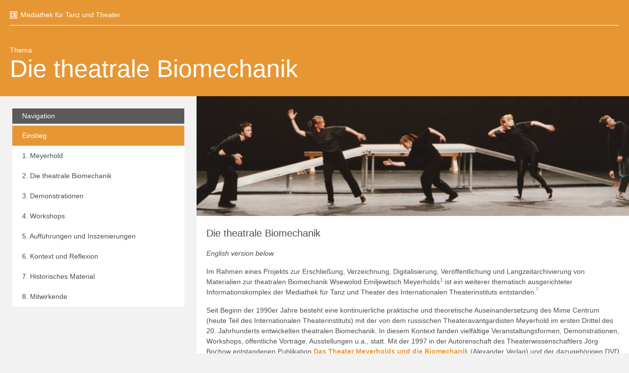

--- FILE ---
content_type: text/html; charset=utf-8
request_url: https://archiv.mimecentrum.de/topics/1?book_page=1&image_page=3&people_page=9&video_page=9
body_size: 22023
content:
<!DOCTYPE html>
<html lang='en'>
<head>
<meta charset='utf-8'>
<meta content='IE=edge' http-equiv='X-UA-Compatible'>
<script type="text/javascript">window.NREUM||(NREUM={});NREUM.info={"beacon":"bam.nr-data.net","errorBeacon":"bam.nr-data.net","licenseKey":"5a0d8c5f2a","applicationID":"26384976","transactionName":"d11WR0sKWV5QQBYSXkRbW0AWFl1dQg==","queueTime":0,"applicationTime":271,"agent":""}</script>
<script type="text/javascript">(window.NREUM||(NREUM={})).init={ajax:{deny_list:["bam.nr-data.net"]},feature_flags:["soft_nav"]};(window.NREUM||(NREUM={})).loader_config={licenseKey:"5a0d8c5f2a",applicationID:"26384976",browserID:"26385014"};;/*! For license information please see nr-loader-rum-1.308.0.min.js.LICENSE.txt */
(()=>{var e,t,r={163:(e,t,r)=>{"use strict";r.d(t,{j:()=>E});var n=r(384),i=r(1741);var a=r(2555);r(860).K7.genericEvents;const s="experimental.resources",o="register",c=e=>{if(!e||"string"!=typeof e)return!1;try{document.createDocumentFragment().querySelector(e)}catch{return!1}return!0};var d=r(2614),u=r(944),l=r(8122);const f="[data-nr-mask]",g=e=>(0,l.a)(e,(()=>{const e={feature_flags:[],experimental:{allow_registered_children:!1,resources:!1},mask_selector:"*",block_selector:"[data-nr-block]",mask_input_options:{color:!1,date:!1,"datetime-local":!1,email:!1,month:!1,number:!1,range:!1,search:!1,tel:!1,text:!1,time:!1,url:!1,week:!1,textarea:!1,select:!1,password:!0}};return{ajax:{deny_list:void 0,block_internal:!0,enabled:!0,autoStart:!0},api:{get allow_registered_children(){return e.feature_flags.includes(o)||e.experimental.allow_registered_children},set allow_registered_children(t){e.experimental.allow_registered_children=t},duplicate_registered_data:!1},browser_consent_mode:{enabled:!1},distributed_tracing:{enabled:void 0,exclude_newrelic_header:void 0,cors_use_newrelic_header:void 0,cors_use_tracecontext_headers:void 0,allowed_origins:void 0},get feature_flags(){return e.feature_flags},set feature_flags(t){e.feature_flags=t},generic_events:{enabled:!0,autoStart:!0},harvest:{interval:30},jserrors:{enabled:!0,autoStart:!0},logging:{enabled:!0,autoStart:!0},metrics:{enabled:!0,autoStart:!0},obfuscate:void 0,page_action:{enabled:!0},page_view_event:{enabled:!0,autoStart:!0},page_view_timing:{enabled:!0,autoStart:!0},performance:{capture_marks:!1,capture_measures:!1,capture_detail:!0,resources:{get enabled(){return e.feature_flags.includes(s)||e.experimental.resources},set enabled(t){e.experimental.resources=t},asset_types:[],first_party_domains:[],ignore_newrelic:!0}},privacy:{cookies_enabled:!0},proxy:{assets:void 0,beacon:void 0},session:{expiresMs:d.wk,inactiveMs:d.BB},session_replay:{autoStart:!0,enabled:!1,preload:!1,sampling_rate:10,error_sampling_rate:100,collect_fonts:!1,inline_images:!1,fix_stylesheets:!0,mask_all_inputs:!0,get mask_text_selector(){return e.mask_selector},set mask_text_selector(t){c(t)?e.mask_selector="".concat(t,",").concat(f):""===t||null===t?e.mask_selector=f:(0,u.R)(5,t)},get block_class(){return"nr-block"},get ignore_class(){return"nr-ignore"},get mask_text_class(){return"nr-mask"},get block_selector(){return e.block_selector},set block_selector(t){c(t)?e.block_selector+=",".concat(t):""!==t&&(0,u.R)(6,t)},get mask_input_options(){return e.mask_input_options},set mask_input_options(t){t&&"object"==typeof t?e.mask_input_options={...t,password:!0}:(0,u.R)(7,t)}},session_trace:{enabled:!0,autoStart:!0},soft_navigations:{enabled:!0,autoStart:!0},spa:{enabled:!0,autoStart:!0},ssl:void 0,user_actions:{enabled:!0,elementAttributes:["id","className","tagName","type"]}}})());var p=r(6154),m=r(9324);let h=0;const v={buildEnv:m.F3,distMethod:m.Xs,version:m.xv,originTime:p.WN},b={consented:!1},y={appMetadata:{},get consented(){return this.session?.state?.consent||b.consented},set consented(e){b.consented=e},customTransaction:void 0,denyList:void 0,disabled:!1,harvester:void 0,isolatedBacklog:!1,isRecording:!1,loaderType:void 0,maxBytes:3e4,obfuscator:void 0,onerror:void 0,ptid:void 0,releaseIds:{},session:void 0,timeKeeper:void 0,registeredEntities:[],jsAttributesMetadata:{bytes:0},get harvestCount(){return++h}},_=e=>{const t=(0,l.a)(e,y),r=Object.keys(v).reduce((e,t)=>(e[t]={value:v[t],writable:!1,configurable:!0,enumerable:!0},e),{});return Object.defineProperties(t,r)};var w=r(5701);const x=e=>{const t=e.startsWith("http");e+="/",r.p=t?e:"https://"+e};var R=r(7836),k=r(3241);const A={accountID:void 0,trustKey:void 0,agentID:void 0,licenseKey:void 0,applicationID:void 0,xpid:void 0},S=e=>(0,l.a)(e,A),T=new Set;function E(e,t={},r,s){let{init:o,info:c,loader_config:d,runtime:u={},exposed:l=!0}=t;if(!c){const e=(0,n.pV)();o=e.init,c=e.info,d=e.loader_config}e.init=g(o||{}),e.loader_config=S(d||{}),c.jsAttributes??={},p.bv&&(c.jsAttributes.isWorker=!0),e.info=(0,a.D)(c);const f=e.init,m=[c.beacon,c.errorBeacon];T.has(e.agentIdentifier)||(f.proxy.assets&&(x(f.proxy.assets),m.push(f.proxy.assets)),f.proxy.beacon&&m.push(f.proxy.beacon),e.beacons=[...m],function(e){const t=(0,n.pV)();Object.getOwnPropertyNames(i.W.prototype).forEach(r=>{const n=i.W.prototype[r];if("function"!=typeof n||"constructor"===n)return;let a=t[r];e[r]&&!1!==e.exposed&&"micro-agent"!==e.runtime?.loaderType&&(t[r]=(...t)=>{const n=e[r](...t);return a?a(...t):n})})}(e),(0,n.US)("activatedFeatures",w.B)),u.denyList=[...f.ajax.deny_list||[],...f.ajax.block_internal?m:[]],u.ptid=e.agentIdentifier,u.loaderType=r,e.runtime=_(u),T.has(e.agentIdentifier)||(e.ee=R.ee.get(e.agentIdentifier),e.exposed=l,(0,k.W)({agentIdentifier:e.agentIdentifier,drained:!!w.B?.[e.agentIdentifier],type:"lifecycle",name:"initialize",feature:void 0,data:e.config})),T.add(e.agentIdentifier)}},384:(e,t,r)=>{"use strict";r.d(t,{NT:()=>s,US:()=>u,Zm:()=>o,bQ:()=>d,dV:()=>c,pV:()=>l});var n=r(6154),i=r(1863),a=r(1910);const s={beacon:"bam.nr-data.net",errorBeacon:"bam.nr-data.net"};function o(){return n.gm.NREUM||(n.gm.NREUM={}),void 0===n.gm.newrelic&&(n.gm.newrelic=n.gm.NREUM),n.gm.NREUM}function c(){let e=o();return e.o||(e.o={ST:n.gm.setTimeout,SI:n.gm.setImmediate||n.gm.setInterval,CT:n.gm.clearTimeout,XHR:n.gm.XMLHttpRequest,REQ:n.gm.Request,EV:n.gm.Event,PR:n.gm.Promise,MO:n.gm.MutationObserver,FETCH:n.gm.fetch,WS:n.gm.WebSocket},(0,a.i)(...Object.values(e.o))),e}function d(e,t){let r=o();r.initializedAgents??={},t.initializedAt={ms:(0,i.t)(),date:new Date},r.initializedAgents[e]=t}function u(e,t){o()[e]=t}function l(){return function(){let e=o();const t=e.info||{};e.info={beacon:s.beacon,errorBeacon:s.errorBeacon,...t}}(),function(){let e=o();const t=e.init||{};e.init={...t}}(),c(),function(){let e=o();const t=e.loader_config||{};e.loader_config={...t}}(),o()}},782:(e,t,r)=>{"use strict";r.d(t,{T:()=>n});const n=r(860).K7.pageViewTiming},860:(e,t,r)=>{"use strict";r.d(t,{$J:()=>u,K7:()=>c,P3:()=>d,XX:()=>i,Yy:()=>o,df:()=>a,qY:()=>n,v4:()=>s});const n="events",i="jserrors",a="browser/blobs",s="rum",o="browser/logs",c={ajax:"ajax",genericEvents:"generic_events",jserrors:i,logging:"logging",metrics:"metrics",pageAction:"page_action",pageViewEvent:"page_view_event",pageViewTiming:"page_view_timing",sessionReplay:"session_replay",sessionTrace:"session_trace",softNav:"soft_navigations",spa:"spa"},d={[c.pageViewEvent]:1,[c.pageViewTiming]:2,[c.metrics]:3,[c.jserrors]:4,[c.spa]:5,[c.ajax]:6,[c.sessionTrace]:7,[c.softNav]:8,[c.sessionReplay]:9,[c.logging]:10,[c.genericEvents]:11},u={[c.pageViewEvent]:s,[c.pageViewTiming]:n,[c.ajax]:n,[c.spa]:n,[c.softNav]:n,[c.metrics]:i,[c.jserrors]:i,[c.sessionTrace]:a,[c.sessionReplay]:a,[c.logging]:o,[c.genericEvents]:"ins"}},944:(e,t,r)=>{"use strict";r.d(t,{R:()=>i});var n=r(3241);function i(e,t){"function"==typeof console.debug&&(console.debug("New Relic Warning: https://github.com/newrelic/newrelic-browser-agent/blob/main/docs/warning-codes.md#".concat(e),t),(0,n.W)({agentIdentifier:null,drained:null,type:"data",name:"warn",feature:"warn",data:{code:e,secondary:t}}))}},1687:(e,t,r)=>{"use strict";r.d(t,{Ak:()=>d,Ze:()=>f,x3:()=>u});var n=r(3241),i=r(7836),a=r(3606),s=r(860),o=r(2646);const c={};function d(e,t){const r={staged:!1,priority:s.P3[t]||0};l(e),c[e].get(t)||c[e].set(t,r)}function u(e,t){e&&c[e]&&(c[e].get(t)&&c[e].delete(t),p(e,t,!1),c[e].size&&g(e))}function l(e){if(!e)throw new Error("agentIdentifier required");c[e]||(c[e]=new Map)}function f(e="",t="feature",r=!1){if(l(e),!e||!c[e].get(t)||r)return p(e,t);c[e].get(t).staged=!0,g(e)}function g(e){const t=Array.from(c[e]);t.every(([e,t])=>t.staged)&&(t.sort((e,t)=>e[1].priority-t[1].priority),t.forEach(([t])=>{c[e].delete(t),p(e,t)}))}function p(e,t,r=!0){const s=e?i.ee.get(e):i.ee,c=a.i.handlers;if(!s.aborted&&s.backlog&&c){if((0,n.W)({agentIdentifier:e,type:"lifecycle",name:"drain",feature:t}),r){const e=s.backlog[t],r=c[t];if(r){for(let t=0;e&&t<e.length;++t)m(e[t],r);Object.entries(r).forEach(([e,t])=>{Object.values(t||{}).forEach(t=>{t[0]?.on&&t[0]?.context()instanceof o.y&&t[0].on(e,t[1])})})}}s.isolatedBacklog||delete c[t],s.backlog[t]=null,s.emit("drain-"+t,[])}}function m(e,t){var r=e[1];Object.values(t[r]||{}).forEach(t=>{var r=e[0];if(t[0]===r){var n=t[1],i=e[3],a=e[2];n.apply(i,a)}})}},1738:(e,t,r)=>{"use strict";r.d(t,{U:()=>g,Y:()=>f});var n=r(3241),i=r(9908),a=r(1863),s=r(944),o=r(5701),c=r(3969),d=r(8362),u=r(860),l=r(4261);function f(e,t,r,a){const f=a||r;!f||f[e]&&f[e]!==d.d.prototype[e]||(f[e]=function(){(0,i.p)(c.xV,["API/"+e+"/called"],void 0,u.K7.metrics,r.ee),(0,n.W)({agentIdentifier:r.agentIdentifier,drained:!!o.B?.[r.agentIdentifier],type:"data",name:"api",feature:l.Pl+e,data:{}});try{return t.apply(this,arguments)}catch(e){(0,s.R)(23,e)}})}function g(e,t,r,n,s){const o=e.info;null===r?delete o.jsAttributes[t]:o.jsAttributes[t]=r,(s||null===r)&&(0,i.p)(l.Pl+n,[(0,a.t)(),t,r],void 0,"session",e.ee)}},1741:(e,t,r)=>{"use strict";r.d(t,{W:()=>a});var n=r(944),i=r(4261);class a{#e(e,...t){if(this[e]!==a.prototype[e])return this[e](...t);(0,n.R)(35,e)}addPageAction(e,t){return this.#e(i.hG,e,t)}register(e){return this.#e(i.eY,e)}recordCustomEvent(e,t){return this.#e(i.fF,e,t)}setPageViewName(e,t){return this.#e(i.Fw,e,t)}setCustomAttribute(e,t,r){return this.#e(i.cD,e,t,r)}noticeError(e,t){return this.#e(i.o5,e,t)}setUserId(e,t=!1){return this.#e(i.Dl,e,t)}setApplicationVersion(e){return this.#e(i.nb,e)}setErrorHandler(e){return this.#e(i.bt,e)}addRelease(e,t){return this.#e(i.k6,e,t)}log(e,t){return this.#e(i.$9,e,t)}start(){return this.#e(i.d3)}finished(e){return this.#e(i.BL,e)}recordReplay(){return this.#e(i.CH)}pauseReplay(){return this.#e(i.Tb)}addToTrace(e){return this.#e(i.U2,e)}setCurrentRouteName(e){return this.#e(i.PA,e)}interaction(e){return this.#e(i.dT,e)}wrapLogger(e,t,r){return this.#e(i.Wb,e,t,r)}measure(e,t){return this.#e(i.V1,e,t)}consent(e){return this.#e(i.Pv,e)}}},1863:(e,t,r)=>{"use strict";function n(){return Math.floor(performance.now())}r.d(t,{t:()=>n})},1910:(e,t,r)=>{"use strict";r.d(t,{i:()=>a});var n=r(944);const i=new Map;function a(...e){return e.every(e=>{if(i.has(e))return i.get(e);const t="function"==typeof e?e.toString():"",r=t.includes("[native code]"),a=t.includes("nrWrapper");return r||a||(0,n.R)(64,e?.name||t),i.set(e,r),r})}},2555:(e,t,r)=>{"use strict";r.d(t,{D:()=>o,f:()=>s});var n=r(384),i=r(8122);const a={beacon:n.NT.beacon,errorBeacon:n.NT.errorBeacon,licenseKey:void 0,applicationID:void 0,sa:void 0,queueTime:void 0,applicationTime:void 0,ttGuid:void 0,user:void 0,account:void 0,product:void 0,extra:void 0,jsAttributes:{},userAttributes:void 0,atts:void 0,transactionName:void 0,tNamePlain:void 0};function s(e){try{return!!e.licenseKey&&!!e.errorBeacon&&!!e.applicationID}catch(e){return!1}}const o=e=>(0,i.a)(e,a)},2614:(e,t,r)=>{"use strict";r.d(t,{BB:()=>s,H3:()=>n,g:()=>d,iL:()=>c,tS:()=>o,uh:()=>i,wk:()=>a});const n="NRBA",i="SESSION",a=144e5,s=18e5,o={STARTED:"session-started",PAUSE:"session-pause",RESET:"session-reset",RESUME:"session-resume",UPDATE:"session-update"},c={SAME_TAB:"same-tab",CROSS_TAB:"cross-tab"},d={OFF:0,FULL:1,ERROR:2}},2646:(e,t,r)=>{"use strict";r.d(t,{y:()=>n});class n{constructor(e){this.contextId=e}}},2843:(e,t,r)=>{"use strict";r.d(t,{G:()=>a,u:()=>i});var n=r(3878);function i(e,t=!1,r,i){(0,n.DD)("visibilitychange",function(){if(t)return void("hidden"===document.visibilityState&&e());e(document.visibilityState)},r,i)}function a(e,t,r){(0,n.sp)("pagehide",e,t,r)}},3241:(e,t,r)=>{"use strict";r.d(t,{W:()=>a});var n=r(6154);const i="newrelic";function a(e={}){try{n.gm.dispatchEvent(new CustomEvent(i,{detail:e}))}catch(e){}}},3606:(e,t,r)=>{"use strict";r.d(t,{i:()=>a});var n=r(9908);a.on=s;var i=a.handlers={};function a(e,t,r,a){s(a||n.d,i,e,t,r)}function s(e,t,r,i,a){a||(a="feature"),e||(e=n.d);var s=t[a]=t[a]||{};(s[r]=s[r]||[]).push([e,i])}},3878:(e,t,r)=>{"use strict";function n(e,t){return{capture:e,passive:!1,signal:t}}function i(e,t,r=!1,i){window.addEventListener(e,t,n(r,i))}function a(e,t,r=!1,i){document.addEventListener(e,t,n(r,i))}r.d(t,{DD:()=>a,jT:()=>n,sp:()=>i})},3969:(e,t,r)=>{"use strict";r.d(t,{TZ:()=>n,XG:()=>o,rs:()=>i,xV:()=>s,z_:()=>a});const n=r(860).K7.metrics,i="sm",a="cm",s="storeSupportabilityMetrics",o="storeEventMetrics"},4234:(e,t,r)=>{"use strict";r.d(t,{W:()=>a});var n=r(7836),i=r(1687);class a{constructor(e,t){this.agentIdentifier=e,this.ee=n.ee.get(e),this.featureName=t,this.blocked=!1}deregisterDrain(){(0,i.x3)(this.agentIdentifier,this.featureName)}}},4261:(e,t,r)=>{"use strict";r.d(t,{$9:()=>d,BL:()=>o,CH:()=>g,Dl:()=>_,Fw:()=>y,PA:()=>h,Pl:()=>n,Pv:()=>k,Tb:()=>l,U2:()=>a,V1:()=>R,Wb:()=>x,bt:()=>b,cD:()=>v,d3:()=>w,dT:()=>c,eY:()=>p,fF:()=>f,hG:()=>i,k6:()=>s,nb:()=>m,o5:()=>u});const n="api-",i="addPageAction",a="addToTrace",s="addRelease",o="finished",c="interaction",d="log",u="noticeError",l="pauseReplay",f="recordCustomEvent",g="recordReplay",p="register",m="setApplicationVersion",h="setCurrentRouteName",v="setCustomAttribute",b="setErrorHandler",y="setPageViewName",_="setUserId",w="start",x="wrapLogger",R="measure",k="consent"},5289:(e,t,r)=>{"use strict";r.d(t,{GG:()=>s,Qr:()=>c,sB:()=>o});var n=r(3878),i=r(6389);function a(){return"undefined"==typeof document||"complete"===document.readyState}function s(e,t){if(a())return e();const r=(0,i.J)(e),s=setInterval(()=>{a()&&(clearInterval(s),r())},500);(0,n.sp)("load",r,t)}function o(e){if(a())return e();(0,n.DD)("DOMContentLoaded",e)}function c(e){if(a())return e();(0,n.sp)("popstate",e)}},5607:(e,t,r)=>{"use strict";r.d(t,{W:()=>n});const n=(0,r(9566).bz)()},5701:(e,t,r)=>{"use strict";r.d(t,{B:()=>a,t:()=>s});var n=r(3241);const i=new Set,a={};function s(e,t){const r=t.agentIdentifier;a[r]??={},e&&"object"==typeof e&&(i.has(r)||(t.ee.emit("rumresp",[e]),a[r]=e,i.add(r),(0,n.W)({agentIdentifier:r,loaded:!0,drained:!0,type:"lifecycle",name:"load",feature:void 0,data:e})))}},6154:(e,t,r)=>{"use strict";r.d(t,{OF:()=>c,RI:()=>i,WN:()=>u,bv:()=>a,eN:()=>l,gm:()=>s,mw:()=>o,sb:()=>d});var n=r(1863);const i="undefined"!=typeof window&&!!window.document,a="undefined"!=typeof WorkerGlobalScope&&("undefined"!=typeof self&&self instanceof WorkerGlobalScope&&self.navigator instanceof WorkerNavigator||"undefined"!=typeof globalThis&&globalThis instanceof WorkerGlobalScope&&globalThis.navigator instanceof WorkerNavigator),s=i?window:"undefined"!=typeof WorkerGlobalScope&&("undefined"!=typeof self&&self instanceof WorkerGlobalScope&&self||"undefined"!=typeof globalThis&&globalThis instanceof WorkerGlobalScope&&globalThis),o=Boolean("hidden"===s?.document?.visibilityState),c=/iPad|iPhone|iPod/.test(s.navigator?.userAgent),d=c&&"undefined"==typeof SharedWorker,u=((()=>{const e=s.navigator?.userAgent?.match(/Firefox[/\s](\d+\.\d+)/);Array.isArray(e)&&e.length>=2&&e[1]})(),Date.now()-(0,n.t)()),l=()=>"undefined"!=typeof PerformanceNavigationTiming&&s?.performance?.getEntriesByType("navigation")?.[0]?.responseStart},6389:(e,t,r)=>{"use strict";function n(e,t=500,r={}){const n=r?.leading||!1;let i;return(...r)=>{n&&void 0===i&&(e.apply(this,r),i=setTimeout(()=>{i=clearTimeout(i)},t)),n||(clearTimeout(i),i=setTimeout(()=>{e.apply(this,r)},t))}}function i(e){let t=!1;return(...r)=>{t||(t=!0,e.apply(this,r))}}r.d(t,{J:()=>i,s:()=>n})},6630:(e,t,r)=>{"use strict";r.d(t,{T:()=>n});const n=r(860).K7.pageViewEvent},7699:(e,t,r)=>{"use strict";r.d(t,{It:()=>a,KC:()=>o,No:()=>i,qh:()=>s});var n=r(860);const i=16e3,a=1e6,s="SESSION_ERROR",o={[n.K7.logging]:!0,[n.K7.genericEvents]:!1,[n.K7.jserrors]:!1,[n.K7.ajax]:!1}},7836:(e,t,r)=>{"use strict";r.d(t,{P:()=>o,ee:()=>c});var n=r(384),i=r(8990),a=r(2646),s=r(5607);const o="nr@context:".concat(s.W),c=function e(t,r){var n={},s={},u={},l=!1;try{l=16===r.length&&d.initializedAgents?.[r]?.runtime.isolatedBacklog}catch(e){}var f={on:p,addEventListener:p,removeEventListener:function(e,t){var r=n[e];if(!r)return;for(var i=0;i<r.length;i++)r[i]===t&&r.splice(i,1)},emit:function(e,r,n,i,a){!1!==a&&(a=!0);if(c.aborted&&!i)return;t&&a&&t.emit(e,r,n);var o=g(n);m(e).forEach(e=>{e.apply(o,r)});var d=v()[s[e]];d&&d.push([f,e,r,o]);return o},get:h,listeners:m,context:g,buffer:function(e,t){const r=v();if(t=t||"feature",f.aborted)return;Object.entries(e||{}).forEach(([e,n])=>{s[n]=t,t in r||(r[t]=[])})},abort:function(){f._aborted=!0,Object.keys(f.backlog).forEach(e=>{delete f.backlog[e]})},isBuffering:function(e){return!!v()[s[e]]},debugId:r,backlog:l?{}:t&&"object"==typeof t.backlog?t.backlog:{},isolatedBacklog:l};return Object.defineProperty(f,"aborted",{get:()=>{let e=f._aborted||!1;return e||(t&&(e=t.aborted),e)}}),f;function g(e){return e&&e instanceof a.y?e:e?(0,i.I)(e,o,()=>new a.y(o)):new a.y(o)}function p(e,t){n[e]=m(e).concat(t)}function m(e){return n[e]||[]}function h(t){return u[t]=u[t]||e(f,t)}function v(){return f.backlog}}(void 0,"globalEE"),d=(0,n.Zm)();d.ee||(d.ee=c)},8122:(e,t,r)=>{"use strict";r.d(t,{a:()=>i});var n=r(944);function i(e,t){try{if(!e||"object"!=typeof e)return(0,n.R)(3);if(!t||"object"!=typeof t)return(0,n.R)(4);const r=Object.create(Object.getPrototypeOf(t),Object.getOwnPropertyDescriptors(t)),a=0===Object.keys(r).length?e:r;for(let s in a)if(void 0!==e[s])try{if(null===e[s]){r[s]=null;continue}Array.isArray(e[s])&&Array.isArray(t[s])?r[s]=Array.from(new Set([...e[s],...t[s]])):"object"==typeof e[s]&&"object"==typeof t[s]?r[s]=i(e[s],t[s]):r[s]=e[s]}catch(e){r[s]||(0,n.R)(1,e)}return r}catch(e){(0,n.R)(2,e)}}},8362:(e,t,r)=>{"use strict";r.d(t,{d:()=>a});var n=r(9566),i=r(1741);class a extends i.W{agentIdentifier=(0,n.LA)(16)}},8374:(e,t,r)=>{r.nc=(()=>{try{return document?.currentScript?.nonce}catch(e){}return""})()},8990:(e,t,r)=>{"use strict";r.d(t,{I:()=>i});var n=Object.prototype.hasOwnProperty;function i(e,t,r){if(n.call(e,t))return e[t];var i=r();if(Object.defineProperty&&Object.keys)try{return Object.defineProperty(e,t,{value:i,writable:!0,enumerable:!1}),i}catch(e){}return e[t]=i,i}},9324:(e,t,r)=>{"use strict";r.d(t,{F3:()=>i,Xs:()=>a,xv:()=>n});const n="1.308.0",i="PROD",a="CDN"},9566:(e,t,r)=>{"use strict";r.d(t,{LA:()=>o,bz:()=>s});var n=r(6154);const i="xxxxxxxx-xxxx-4xxx-yxxx-xxxxxxxxxxxx";function a(e,t){return e?15&e[t]:16*Math.random()|0}function s(){const e=n.gm?.crypto||n.gm?.msCrypto;let t,r=0;return e&&e.getRandomValues&&(t=e.getRandomValues(new Uint8Array(30))),i.split("").map(e=>"x"===e?a(t,r++).toString(16):"y"===e?(3&a()|8).toString(16):e).join("")}function o(e){const t=n.gm?.crypto||n.gm?.msCrypto;let r,i=0;t&&t.getRandomValues&&(r=t.getRandomValues(new Uint8Array(e)));const s=[];for(var o=0;o<e;o++)s.push(a(r,i++).toString(16));return s.join("")}},9908:(e,t,r)=>{"use strict";r.d(t,{d:()=>n,p:()=>i});var n=r(7836).ee.get("handle");function i(e,t,r,i,a){a?(a.buffer([e],i),a.emit(e,t,r)):(n.buffer([e],i),n.emit(e,t,r))}}},n={};function i(e){var t=n[e];if(void 0!==t)return t.exports;var a=n[e]={exports:{}};return r[e](a,a.exports,i),a.exports}i.m=r,i.d=(e,t)=>{for(var r in t)i.o(t,r)&&!i.o(e,r)&&Object.defineProperty(e,r,{enumerable:!0,get:t[r]})},i.f={},i.e=e=>Promise.all(Object.keys(i.f).reduce((t,r)=>(i.f[r](e,t),t),[])),i.u=e=>"nr-rum-1.308.0.min.js",i.o=(e,t)=>Object.prototype.hasOwnProperty.call(e,t),e={},t="NRBA-1.308.0.PROD:",i.l=(r,n,a,s)=>{if(e[r])e[r].push(n);else{var o,c;if(void 0!==a)for(var d=document.getElementsByTagName("script"),u=0;u<d.length;u++){var l=d[u];if(l.getAttribute("src")==r||l.getAttribute("data-webpack")==t+a){o=l;break}}if(!o){c=!0;var f={296:"sha512-+MIMDsOcckGXa1EdWHqFNv7P+JUkd5kQwCBr3KE6uCvnsBNUrdSt4a/3/L4j4TxtnaMNjHpza2/erNQbpacJQA=="};(o=document.createElement("script")).charset="utf-8",i.nc&&o.setAttribute("nonce",i.nc),o.setAttribute("data-webpack",t+a),o.src=r,0!==o.src.indexOf(window.location.origin+"/")&&(o.crossOrigin="anonymous"),f[s]&&(o.integrity=f[s])}e[r]=[n];var g=(t,n)=>{o.onerror=o.onload=null,clearTimeout(p);var i=e[r];if(delete e[r],o.parentNode&&o.parentNode.removeChild(o),i&&i.forEach(e=>e(n)),t)return t(n)},p=setTimeout(g.bind(null,void 0,{type:"timeout",target:o}),12e4);o.onerror=g.bind(null,o.onerror),o.onload=g.bind(null,o.onload),c&&document.head.appendChild(o)}},i.r=e=>{"undefined"!=typeof Symbol&&Symbol.toStringTag&&Object.defineProperty(e,Symbol.toStringTag,{value:"Module"}),Object.defineProperty(e,"__esModule",{value:!0})},i.p="https://js-agent.newrelic.com/",(()=>{var e={374:0,840:0};i.f.j=(t,r)=>{var n=i.o(e,t)?e[t]:void 0;if(0!==n)if(n)r.push(n[2]);else{var a=new Promise((r,i)=>n=e[t]=[r,i]);r.push(n[2]=a);var s=i.p+i.u(t),o=new Error;i.l(s,r=>{if(i.o(e,t)&&(0!==(n=e[t])&&(e[t]=void 0),n)){var a=r&&("load"===r.type?"missing":r.type),s=r&&r.target&&r.target.src;o.message="Loading chunk "+t+" failed: ("+a+": "+s+")",o.name="ChunkLoadError",o.type=a,o.request=s,n[1](o)}},"chunk-"+t,t)}};var t=(t,r)=>{var n,a,[s,o,c]=r,d=0;if(s.some(t=>0!==e[t])){for(n in o)i.o(o,n)&&(i.m[n]=o[n]);if(c)c(i)}for(t&&t(r);d<s.length;d++)a=s[d],i.o(e,a)&&e[a]&&e[a][0](),e[a]=0},r=self["webpackChunk:NRBA-1.308.0.PROD"]=self["webpackChunk:NRBA-1.308.0.PROD"]||[];r.forEach(t.bind(null,0)),r.push=t.bind(null,r.push.bind(r))})(),(()=>{"use strict";i(8374);var e=i(8362),t=i(860);const r=Object.values(t.K7);var n=i(163);var a=i(9908),s=i(1863),o=i(4261),c=i(1738);var d=i(1687),u=i(4234),l=i(5289),f=i(6154),g=i(944),p=i(384);const m=e=>f.RI&&!0===e?.privacy.cookies_enabled;function h(e){return!!(0,p.dV)().o.MO&&m(e)&&!0===e?.session_trace.enabled}var v=i(6389),b=i(7699);class y extends u.W{constructor(e,t){super(e.agentIdentifier,t),this.agentRef=e,this.abortHandler=void 0,this.featAggregate=void 0,this.loadedSuccessfully=void 0,this.onAggregateImported=new Promise(e=>{this.loadedSuccessfully=e}),this.deferred=Promise.resolve(),!1===e.init[this.featureName].autoStart?this.deferred=new Promise((t,r)=>{this.ee.on("manual-start-all",(0,v.J)(()=>{(0,d.Ak)(e.agentIdentifier,this.featureName),t()}))}):(0,d.Ak)(e.agentIdentifier,t)}importAggregator(e,t,r={}){if(this.featAggregate)return;const n=async()=>{let n;await this.deferred;try{if(m(e.init)){const{setupAgentSession:t}=await i.e(296).then(i.bind(i,3305));n=t(e)}}catch(e){(0,g.R)(20,e),this.ee.emit("internal-error",[e]),(0,a.p)(b.qh,[e],void 0,this.featureName,this.ee)}try{if(!this.#t(this.featureName,n,e.init))return(0,d.Ze)(this.agentIdentifier,this.featureName),void this.loadedSuccessfully(!1);const{Aggregate:i}=await t();this.featAggregate=new i(e,r),e.runtime.harvester.initializedAggregates.push(this.featAggregate),this.loadedSuccessfully(!0)}catch(e){(0,g.R)(34,e),this.abortHandler?.(),(0,d.Ze)(this.agentIdentifier,this.featureName,!0),this.loadedSuccessfully(!1),this.ee&&this.ee.abort()}};f.RI?(0,l.GG)(()=>n(),!0):n()}#t(e,r,n){if(this.blocked)return!1;switch(e){case t.K7.sessionReplay:return h(n)&&!!r;case t.K7.sessionTrace:return!!r;default:return!0}}}var _=i(6630),w=i(2614),x=i(3241);class R extends y{static featureName=_.T;constructor(e){var t;super(e,_.T),this.setupInspectionEvents(e.agentIdentifier),t=e,(0,c.Y)(o.Fw,function(e,r){"string"==typeof e&&("/"!==e.charAt(0)&&(e="/"+e),t.runtime.customTransaction=(r||"http://custom.transaction")+e,(0,a.p)(o.Pl+o.Fw,[(0,s.t)()],void 0,void 0,t.ee))},t),this.importAggregator(e,()=>i.e(296).then(i.bind(i,3943)))}setupInspectionEvents(e){const t=(t,r)=>{t&&(0,x.W)({agentIdentifier:e,timeStamp:t.timeStamp,loaded:"complete"===t.target.readyState,type:"window",name:r,data:t.target.location+""})};(0,l.sB)(e=>{t(e,"DOMContentLoaded")}),(0,l.GG)(e=>{t(e,"load")}),(0,l.Qr)(e=>{t(e,"navigate")}),this.ee.on(w.tS.UPDATE,(t,r)=>{(0,x.W)({agentIdentifier:e,type:"lifecycle",name:"session",data:r})})}}class k extends e.d{constructor(e){var t;(super(),f.gm)?(this.features={},(0,p.bQ)(this.agentIdentifier,this),this.desiredFeatures=new Set(e.features||[]),this.desiredFeatures.add(R),(0,n.j)(this,e,e.loaderType||"agent"),t=this,(0,c.Y)(o.cD,function(e,r,n=!1){if("string"==typeof e){if(["string","number","boolean"].includes(typeof r)||null===r)return(0,c.U)(t,e,r,o.cD,n);(0,g.R)(40,typeof r)}else(0,g.R)(39,typeof e)},t),function(e){(0,c.Y)(o.Dl,function(t,r=!1){if("string"!=typeof t&&null!==t)return void(0,g.R)(41,typeof t);const n=e.info.jsAttributes["enduser.id"];r&&null!=n&&n!==t?(0,a.p)(o.Pl+"setUserIdAndResetSession",[t],void 0,"session",e.ee):(0,c.U)(e,"enduser.id",t,o.Dl,!0)},e)}(this),function(e){(0,c.Y)(o.nb,function(t){if("string"==typeof t||null===t)return(0,c.U)(e,"application.version",t,o.nb,!1);(0,g.R)(42,typeof t)},e)}(this),function(e){(0,c.Y)(o.d3,function(){e.ee.emit("manual-start-all")},e)}(this),function(e){(0,c.Y)(o.Pv,function(t=!0){if("boolean"==typeof t){if((0,a.p)(o.Pl+o.Pv,[t],void 0,"session",e.ee),e.runtime.consented=t,t){const t=e.features.page_view_event;t.onAggregateImported.then(e=>{const r=t.featAggregate;e&&!r.sentRum&&r.sendRum()})}}else(0,g.R)(65,typeof t)},e)}(this),this.run()):(0,g.R)(21)}get config(){return{info:this.info,init:this.init,loader_config:this.loader_config,runtime:this.runtime}}get api(){return this}run(){try{const e=function(e){const t={};return r.forEach(r=>{t[r]=!!e[r]?.enabled}),t}(this.init),n=[...this.desiredFeatures];n.sort((e,r)=>t.P3[e.featureName]-t.P3[r.featureName]),n.forEach(r=>{if(!e[r.featureName]&&r.featureName!==t.K7.pageViewEvent)return;if(r.featureName===t.K7.spa)return void(0,g.R)(67);const n=function(e){switch(e){case t.K7.ajax:return[t.K7.jserrors];case t.K7.sessionTrace:return[t.K7.ajax,t.K7.pageViewEvent];case t.K7.sessionReplay:return[t.K7.sessionTrace];case t.K7.pageViewTiming:return[t.K7.pageViewEvent];default:return[]}}(r.featureName).filter(e=>!(e in this.features));n.length>0&&(0,g.R)(36,{targetFeature:r.featureName,missingDependencies:n}),this.features[r.featureName]=new r(this)})}catch(e){(0,g.R)(22,e);for(const e in this.features)this.features[e].abortHandler?.();const t=(0,p.Zm)();delete t.initializedAgents[this.agentIdentifier]?.features,delete this.sharedAggregator;return t.ee.get(this.agentIdentifier).abort(),!1}}}var A=i(2843),S=i(782);class T extends y{static featureName=S.T;constructor(e){super(e,S.T),f.RI&&((0,A.u)(()=>(0,a.p)("docHidden",[(0,s.t)()],void 0,S.T,this.ee),!0),(0,A.G)(()=>(0,a.p)("winPagehide",[(0,s.t)()],void 0,S.T,this.ee)),this.importAggregator(e,()=>i.e(296).then(i.bind(i,2117))))}}var E=i(3969);class I extends y{static featureName=E.TZ;constructor(e){super(e,E.TZ),f.RI&&document.addEventListener("securitypolicyviolation",e=>{(0,a.p)(E.xV,["Generic/CSPViolation/Detected"],void 0,this.featureName,this.ee)}),this.importAggregator(e,()=>i.e(296).then(i.bind(i,9623)))}}new k({features:[R,T,I],loaderType:"lite"})})()})();</script>
<meta content='width=device-width, initial-scale=1 shrink-to-fit=no' name='viewport'>
<!-- The above 3 meta tags *must* come first in the head; any other head content must come *after* these tags -->
<title>MIME</title>
<link rel="stylesheet" media="all" href="/assets/frontend/frontend-9438c5de74105c97566a5289d9ca037800dc86f8dbb56486a2ef7408c40c91bf.css" data-turbolinks-track="true" />
<link rel="stylesheet" media="all" href="https://use.fontawesome.com/releases/v5.5.0/css/all.css" data-turbolinks-track="true" />
<!-- /= stylesheet_link_tag 'https://fonts.googleapis.com/css?family=Open+Sans' -->
<script src="/assets/application-a9a9b4e94363f06eec98c683fbb24f3f24413446dcfb8e278aca06312ae329d3.js" data-turbolinks-track="true"></script>
<script src="https://cdnjs.cloudflare.com/ajax/libs/openseadragon/2.4.0/openseadragon.min.js"></script>
<meta name="csrf-param" content="authenticity_token" />
<meta name="csrf-token" content="XATRM1+tDVuZdIz6XXzPbMBpXE437oAvNOlhBuL3mYwMqAmhiAyR4xM0pLtQksU52uf7xY7J9tnCYjIV5UBCQA==" />
</meta>
</meta>
</meta>
</head>
<body class='frontend'>
<div id='wrapper'>
<div class='topics show'>
<div class='container-fluid'>

<div class='topic-header'>
<div class='logo-wrapper'>
<a href="/"><img src="/assets/logo-b36d43f84d9b7c30a0d940d8bbecbf3a50af8cff95860fe727c4a3f7dce17fb0.png" /></a>
<div class='title'><a href="/">Mediathek für Tanz und Theater</a></div>
</div>
<div class='subject'>Thema</div>
<h1 class='topic-title large'><a href="/topics/1">Die theatrale Biomechanik </a></h1>
</div>
<div class='topic-content-wrapper'>
<div class='topic-sidebar'>
<div class='title'>Navigation</div>
<ul>
<li class='start active'>
<a href="/topics/1">Einstieg</a>
</li>
<li class='topic-page'>
<a href="/topics/1/topic_pages/1">1. Meyerhold</a>
</li>
<li class='topic-page'>
<a href="/topics/1/topic_pages/2">2. Die theatrale Biomechanik</a>
</li>
<li class='topic-page'>
<a href="/topics/1/topic_pages/3">3. Demonstrationen</a>
</li>
<li class='topic-page'>
<a href="/topics/1/topic_pages/4">4. Workshops</a>
</li>
<li class='topic-page'>
<a href="/topics/1/topic_pages/5">5. Aufführungen und Inszenierungen</a>
</li>
<li class='topic-page'>
<a href="/topics/1/topic_pages/6">6. Kontext und Reflexion</a>
</li>
<li class='topic-page'>
<a href="/topics/1/topic_pages/7">7. Historisches Material</a>
</li>
<li class='topic-page'>
<a href="/topics/1/topic_pages/8">8. Mitwirkende</a>
</li>
</ul>
</div>
<div class='topic-content'>
<div class='cover'><img src="/uploads/topic/cover_image/1/topic_cover_BM-IMG-48_001_front_klein3.jpg" width="817" height="160" /></div>
<div class='topic-text'>
<div class='topic-title'>
Die theatrale Biomechanik 
</div>
<p class='topic-description'>
<p><p><em>English version below</em></p><p>Im Rahmen eines Projekts zur Erschließung, Verzeichnung, Digitalisierung, Veröffentlichung und Langzeitarchivierung von Materialien zur theatralen Biomechanik Wsewolod Emiljewitsch Meyerholds<a href="https://mime-staging.codetastic.io/backend/topics/2/edit#sdfootnote1sym" name="sdfootnote1anc"><sup>1</sup></a> ist ein weiterer thematisch ausgerichteter Informationskomplex der Mediathek für Tanz und Theater des Internationalen Theaterinstituts entstanden.<sup><a href="https://mime-staging.codetastic.io/backend/topics/2/edit#sdfootnote2sym" name="sdfootnote2anc"><sup>2</sup></a></sup></p><p>Seit Beginn der 1990er Jahre besteht eine kontinuierliche praktische und theoretische Auseinandersetzung des Mime Centrum (heute Teil des Internationalen Theaterinstituts) mit der von dem russischen Theateravantgardisten Meyerhold im ersten Drittel des 20. Jahrhunderts entwickelten theatralen Biomechanik. In diesem Kontext fanden vielfältige Veranstaltungsformen, Demonstrationen, Workshops, öffentliche Vorträge, Ausstellungen u.a., statt. Mit d<span>er 1997 in der Autorenschaft des Theaterwissenschaftlers Jörg Bochow entstandenen Publikation <a href="https://www.alexander-verlag.com/programm/titel/182-das-theater-meyerholds-und-die-biomechanik-2.html">Das Theater Meyerholds und die Biomechanik</a> (Alexander Verlag) und der dazugehörigen DVD veröffentlichte das Mime Centrum das bis dahin umfangreichste, systematisch orientierte Wissens- und Erfahrungskonvolut zur theatralen Biomechanik Meyerholds.</span></p><p><span>Die mittlerweile mehr als 25-jährige kontinuierliche Zusammenarb</span>eit des Mime Centrum/Internationalen Theaterinstituts und des Moskauer Schauspielers, Regisseurs und Biomechanik-Dozenten Gennadij Nikolajewitsch Bogdanow sowie dessen Wirken in internationalen Kontexten generierte einen umfangreichen Fundus an Materialien.</p><p>Durch das für ein Jahr vom Forschungs- und Kompetenzzentrum Digitalisierung Berlin geförderte Projekt konnte nunmehr im Zuge der Digitalisierung und Langzeitarchivierung die Fülle dieses Materials systematisch erfasst und gesichert werden. Erstmals wird damit eine kontextualisierende Übersicht über die vielfältigen und in ihrer Gesamtheit in der Mediathek des Internationalen Theaterinstituts vorhandenen Bestände geschaffen. Eines der vorrangigen Ziele des Projekts besteht darin, über die Klärung von Urheberrechten und die Einwilligung der zahlreichen Beteiligten einen möglichst großen Teil dieser Materialien online zugänglich zu machen.</p><p>Im Kern der hier angesprochenen Materialsammlung steht eine Reihe audiovisueller Aufnahmen, die aus der Zusammenarbeit des Mime Centrum mit dem Schauspieler, Regisseur und Dozenten Gennadij Bogdanow hervorgegangen ist. Die Aufnahmen bieten einen bislang einmaligen Einblick in den Komplex der von Meyerhold entwickelten biomechanischen Etüden und die Möglichkeiten ihrer Anwendung.</p><p>Darüber hinaus sind Trainingsprozesse und Workshops, verschiedene Konferenzen, Vorträge und Gespräche sowie Einblicke in die Probenarbeit dokumentiert worden. Einen besonderen Schwerpunkt des Projekts bilden die Mitschnitte von Inszenierungen und Aufführungen, die in unmittelbarer Zusammenarbeit mit Gennadij Bogdanow entstanden oder durch seine schauspielpädagogische Arbeit angeregt wurden. Einige Aufnahmen gewähren Einblick in die vielfältige, international verzweigte Arbeit mit der theatralen Biomechanik.</p><p>Um einen differenzierten und zugleich systematischen Zugang zur Thematik zu ermöglichen, wurde das audiovisuelle Material durch fotografische Aufnahmen, zum Teil bislang unveröffentlichte Texte, historisches Stand- und Bewegtbildmaterial sowie Hinweise zu weiteren Informationsquellen sowie Sekundärliteratur angereichert.</p><p><strong>Zu Systematik und Benutzung dieser Seite:</strong></p><p>Mit der Online-Veröffentlichung des Themas verbindet sich nicht nur die Absicht, die in den Beständen des Internationalen Theaterinstituts vorhandenen Materialien zugänglich zu machen, sondern auch deren Anwendung, Weiterentwicklung und den Dialog darüber anzuregen.</p><p>Dafür orientiert sich die Organisation des Zugangs, den die Onlineveröffentlichung anbietet, an den Formaten, die sich für die Beschäftigung mit der Biomechanik und nach der Auswertung und Ordnung des Materials als maßgebend erwiesen haben:</p><p>Im Kapite<span>l </span><strong><span>Die Theatrale Biomechanik</span></strong><span> sind jene Materialien versammelt, mit denen einzelne Etüden und Elemente der Biomechanik verdeutlicht werden können. Kurze Erläuterungen der Prinzipien und der theoretischen Voraussetzungen der Biomechanik ergänzen diesen Einstieg in das Material.</span></p><p><span>In den folgenden vier Kapiteln sind die Objekte den Kategorien</span><strong><span><a href="https://archiv.mimecentrum.de/topics/1/topic_pages/3"> Demonstrationen</a>, <a href="https://archiv.mimecentrum.de/topics/1/topic_pages/4">Workshops</a>, <a href="https://archiv.mimecentrum.de/topics/1/topic_pages/5">Inszenierungen und Aufführungen</a><a href="https://mime-staging.codetastic.io/topics/2/topic_pages/9"> </a></span></strong><span>sowie <a href="https://archiv.mimecentrum.de/topics/1/topic_pages/6"></a></span><span><a href="https://archiv.mimecentrum.de/topics/1/topic_pages/6"></a></span><strong><span><a href="https://archiv.mimecentrum.de/topics/1/topic_pages/6">Kontexte und Reflexion</a> </span></strong><span>zugeordnet. Diese Ordnung des Materials soll der Komplexität der Biomechanik Rechnung tragen, die gleichermaßen als Spielweise (Demonstrationen), Ausbildungssystem (Workshops), Inszenierungsgrundlage und -element (Inszenierungen und Aufführungen) und theoretischer Komplex (Kontexte und Reflexionen) zu begreifen ist. Gleichwohl sind die einzelnen Kapitel durch die präsentierten Objekte miteinander verbunden. Ein von individuellen Fragestellungen geleiteter Einstieg in die Thematik ist so ebenfalls möglich.</span></p><p><span>An verschiedenen Stellen in den Kapiteln wird auf im Onlinebereich noch nicht zugängliches Material verwiesen. Dieses Material kann vor Ort digital am Terminal sowie analog im Archivbereich des Internationalen Theaterinstituts gesichtet werden. Die Onlineveröffentlichung soll den Möglichkeiten weiterer Rechteklärungen entsprechend laufend ergänzt werden. </span></p><p><span>Im Text wird mit latinisierten Versionen der russischen Schreibweisen von Namen und Begriffen gearbeitet. Die Schreibweise richtet sich hierbei nach der Duden-Transkription. Ebenfalls werden die im Russischen üblichen Abkürzungen und Akronyme latinisiert verwendet. Ein Abkürzungsverzeichnis findet sich weiter unten hier in diesem Einstiegstext</span></p><p><span>Kontaktieren Sie <a href="mailto:c.henniger@iti-germany.de">uns</a> gern, um mehr über das Projekt zu erfahren oder sich für eine Sichtung vor Ort anzumelden. </span></p><p><span>Der vom Mime Centrum/Internationalen Theaterinstitut in Zusammenarbeit mit Gennadij Bogdanow über mehr als zwei Jahrzehnte betriebene Recherche-, Erprobungs- und Vermittlungsprozess der theatralen Biomechanik wie auch die Realisierung des nunmehrigen Projekts der Digitalisierung und Veröffentlichung waren nur möglich durch die engagierte </span><a href="https://archiv.mimecentrum.de/topics/1/topic_pages/8"><strong><span>Mitwirkung</span></strong></a><span> und Unterstützung zahlr</span>eicher Personen und öffentlicher Förderer, denen hier von ganzem Herzen gedankt werden soll.</p><p><strong>Abkürzung:</strong><strong>ausgeschriebene Version:</strong><br>bat <span>                                 </span>Studiotheater der HfS<br>CISBIT <span>                           </span>Centro Internazionale Studi die Biomeccanica Teatrale<br>GEKTEMAS <span>                   </span>Staatliche Experimentelle Werkstätten<br>GITIS <span>                             </span>Russische Akademie für Theaterkunst<br>GosTIM<span>                          </span>Staatliches Meyerhold-Theater<br>GYRM <span>                           </span>Staatliche Höhere Regiewerkstätten<br>GWYTM <span>                        </span>Staatliche Höhere Theaterwerkstätten<br>HfS <span>                               </span>Hochschule für Schauspielkunst „Ernst Busch“<br>MchAT<span>                          </span> Moskauer Künstlertheater<br>NARKOMPROS <span>            </span>Volkskommissariat für Bildungswesen der RSFSR<br>RSFSR <span>                         </span> Russische Sozialistische Föderative Sowjetrepublik<br>TIM                                Meyerhold-Theater</p><p><br></p><p>Einen ausführlichen Text zu Genese und Kontext des Projekts von Thilo Wittenbecher finden Sie <a href="https://www.mimecentrum.iti-germany.de/de/projects/digbio">hier</a></p><p><br></p><p><a href="https://mime-staging.codetastic.io/backend/topics/2/edit#sdfootnote1anc" name="sdfootnote1sym">1</a> Das Projekt wurde 2018 gefördert durch das<em> </em><em>Forschungs- und Kompetenzzentrum Digitalisierung </em><em><span><em>Berlin</em></span> </em>(<em>digiS</em>), <a href="https://www.digis-berlin.de/">https://www.digis-berlin.de/</a>, abgerufen am 28.12.2018.</p><p><a href="https://mime-staging.codetastic.io/backend/topics/2/edit#sdfootnote2anc" name="sdfootnote2sym">2</a> Ein erster Informationskomplex entstand im Rahmen des Digitalisierungsprojekts zur Gründungsphase der Tanzfabrik Berlin von 1978 bis 1990: <a href="http://archiv.mimecentrum.de/searches/561?type=row">http://archiv.mimecentrum.de/searches/561?type=row</a> (abgerufen am 28.12.2018). Erstmalig konnte bei diesem Projekt das Tool für die Erstellung von Themenkomplexen genutzt werden, um den vielfältigen Projektzusammenhängen und Verbindungslinien gerecht zu werden.</p><p><br></p><p>------------------------------English Version-----------------------------------------------------</p><p><strong>Work in progress - Meyerhold's theatrical biomechanics</strong></p><p>The information complex is the outcome of a project for indexing, cataloguing, digitising, publishing and long-term archiving of diverse material on the theatrical biomechanics of Wsewolod Emiljewitsch Meyerhold.<br>Since the beginning of the 1990s the Mime Centrum (today part of the International Theatre Institute/ITI) has worked continuously on the practical and theoretical examination of theatrical biomechanics. During the course of this examination the Mime Centrum has organized different events such as demonstrations, workshops, public lectures, exhibitions and so forth. The book <a href="https://www.alexander-verlag.com/programm/titel/182-das-theater-meyerholds-und-die-biomechanik-2.html">Das Theater Meyerholds und die Biomechanik</a> (1997, Alexander Verlag), authored by the theatre scholar Jörg Bochow, as well as the accompanying DVD, can still be regarded as one of the most comprehensive, systematically oriented bodies of knowledge and experience on Meyerhold's theatrical biomechanics.</p><p>The extensive pool of material was mainly generated in the context of the continous and ongoing cooperation with the Moscow actor, director and biomechanics teacher Gennadij Bogdanow, who was advised in biomechanics by Nikolaij Kustow, one of the last students of Meyerhold himself.<br>Thanks to a one year project funding by the Kompetenz- und Forschungszentrum Digitalisierung Berlin, it was now possible to systematically record and secure the material by means of digitisation and long-term archiving. For the first time, a contextualizing overview of the diverse and complete holdings available in the media library of the International Theatre Institute has been created. One of the primary goals of the project is to make as much of this material as possible accessible online by clarifying copyright issues and obtaining the consent of the numerous parties involved.<br>At the core of the collection is a series of audiovisual recordings, produced by the Mime Centrum in cooperation with Gennadij Bogdanow. The recordings provide a unique insight into the complex of the biomechanical etudes developed by Meyerhold and their possible application.<br>Moreover one can find material which documents training routines and workshops, conferences, lectures and talks as well as rehearsals.<br>A special focus of the project are recordings of productions and performances that were created in collaboration with Gennadij Bogdanow or were inspired by his pedagogical efforts. The material also offers an overview of the international impact and interpretation of biomechanics.<br>In order to facilitate a differentiated and at the same time systematic approach to the subject matter, the audiovisual material was enriched by photographs, in part previously unpublished texts, historical still and moving image material as well as references to other sources of information and secondary literature.</p><p><span><strong>How to use the information complex:</strong></span></p><p>With the publication of the material we hope to not only make them accessible but to encourage their use and embedding in contemporary practice and discourse and to stir the dialogue abut history and perspectives of theatrical biomechanics today.<br>The organization of the access offered by the online publication is based on the formats that have proven to be decisive for the study of biomechanics and after the evaluation and ordering of the material:<br><span>The chapter </span><strong><span><a href="https://archiv.mimecentrum.de/topics/1/topic_pages/2"></a></span><span><a href="https://archiv.mimecentrum.de/topics/1/topic_pages/2"></a></span></strong><span><strong><a href="https://archiv.mimecentrum.de/topics/1/topic_pages/2">Die Theatrale Biomechanik</a></strong> (Theatrical Biomechanics)</span><span> comprises all the material which documents single <em>etudes</em> and other core elements of biomechanics. Short explanations contextualize the material in this chapter.</span><br><span>In the following four chapters the material is organized according to the categories<a href="https://archiv.mimecentrum.de/topics/1/topic_pages/3"> </a><a href="https://archiv.mimecentrum.de/topics/1/topic_pages/3"><strong>D</strong></a><strong><a href="https://archiv.mimecentrum.de/topics/1/topic_pages/3">emonstrationen</a> </strong>(demonstrations), <a href="https://archiv.mimecentrum.de/topics/1/topic_pages/4"><strong>Workshops</strong></a> (workshops)<strong>, <a href="https://archiv.mimecentrum.de/topics/1/topic_pages/5">Inszenierungen und Aufführungen</a><a href="https://mime-staging.codetastic.io/topics/2/topic_pages/9"> </a></strong>(productions and performances)<strong> </strong>and<strong> <a href="https://archiv.mimecentrum.de/topics/1/topic_pages/6">Kontexte und Reflexion</a> </strong>(context and reflection).  The order of the material is meant to take into account the complexity of biomechanics, which is to be understood equally as a way of acting (demonstrations), a training system (workshops), a basis and element of creation (production and performances) and a theoretical complex (context and reflection). The individual chapters are connected with each other by the objects presented. Thus, an introduction to the subject matter guided by individual questions is possible. At various points in the chapters, reference is made to material not yet accessible online. This material can be viewed on site digitally at the terminal and in analogue form in the library of the International Theatre Institute. The online publication will be continuously supplemented according to the development of further rights clarifications.</span><br>The texts make use of latinised versions of the Russian spelling of names and terms based on the Duden transcription. The abbreviations and acronyms commonly used in Russian are also used in a latinised form. A list of abbreviations can be found at the end of this page.<br><span>Please contact <a href="mailto:c.henniger@iti-germany.de">us</a> to find out more about the project or to schedule a research appointment in the media library.</span><br><span>The ongoing research, experimentation and communication of theatrical biomechanics carried out by the Mime Centrum/International Theatre Institute in cooperation with Gennadij Bogdanow for more than 20 years, as well as the realisation of the current project of digitalisation and publication were only possible through the <a href="https://archiv.mimecentrum.de/topics/1/topic_pages/8"><strong>commitment</strong></a> and support of numerous individuals and public sponsors, to whom we would like to express our heartfelt gratitude.</span></p><p>Powered by <a href="https://www.froala.com/wysiwyg-editor?pb=1" title="Froala Editor">Froala Editor</a></p></p>
</p>
</div>

</div>
</div>
</div>
<div class='footer-topics'>
<h4>Objekte zu diesem Thema</h4>
<div class='first-row'>
<div class='topic-media-items' id='videos-anchor'>
<div class='header-title'>Videos</div>
<ul>
<a href="/topics/1/topic_pages/1/linked_objects/9958?type=video"><li>
<div class='image-wrapper'>
<i class='fa fa-film'></i>
</div>
<div class='text'>
<div class='signature'>MCB-TV-10153</div>
<div class='title'>Meyerhold als Theatergenie – over het mechanik van de acteursexpressie, Ausschnitt 4 - Interne Signatur: BM-vid-108_A4</div>
</div>
</li>
</a><a href="/topics/1/topic_pages/1/linked_objects/9959?type=video"><li>
<div class='image-wrapper'>
<i class='fa fa-film'></i>
</div>
<div class='text'>
<div class='signature'>MCB-TV-10154</div>
<div class='title'>Meyerhold als Theatergenie – over het mechanik van de acteursexpressie, Ausschnitt 5 - Interne Signatur: BM-vid-108_A5</div>
</div>
</li>
</a><a href="/topics/1/topic_pages/1/linked_objects/9960?type=video"><li>
<div class='image-wrapper'>
<i class='fa fa-film'></i>
</div>
<div class='text'>
<div class='signature'>MCB-TV-10155</div>
<div class='title'>Meyerhold - Interne Signatur: BM-vid-116</div>
</div>
</li>
</a><a href="/topics/1/topic_pages/1/linked_objects/9961?type=video"><li>
<div class='image-wrapper'>
<i class='fa fa-film'></i>
</div>
<div class='text'>
<div class='signature'>MCB-TV-10156</div>
<div class='title'>Unterbrechen Sie mich nicht, ich schweige!, Berlin 2006 - Interne Signatur: BM-vid-126</div>
</div>
</li>
</a><a href="/topics/1/topic_pages/1/linked_objects/9962?type=video"><li>
<div class='image-wrapper'>
<i class='fa fa-film'></i>
</div>
<div class='text'>
<div class='signature'>MCB-TV-10157</div>
<div class='title'>Unterbrechen Sie mich nicht, ich schweige!, Berlin 2006 - Interne Signatur: BM-vid-127</div>
</div>
</li>
</a><div class="pagination"><a class="previous_page" rel="prev" href="/topics/1?book_page=1&amp;image_page=3&amp;people_page=9&amp;video_page=8#videos-anchor">Zurück</a> <a href="/topics/1?book_page=1&amp;image_page=3&amp;people_page=9&amp;video_page=1#videos-anchor">1</a> <a href="/topics/1?book_page=1&amp;image_page=3&amp;people_page=9&amp;video_page=2#videos-anchor">2</a> <span class="gap"></span> <a href="/topics/1?book_page=1&amp;image_page=3&amp;people_page=9&amp;video_page=5#videos-anchor">5</a> <a href="/topics/1?book_page=1&amp;image_page=3&amp;people_page=9&amp;video_page=6#videos-anchor">6</a> <a href="/topics/1?book_page=1&amp;image_page=3&amp;people_page=9&amp;video_page=7#videos-anchor">7</a> <a rel="prev" href="/topics/1?book_page=1&amp;image_page=3&amp;people_page=9&amp;video_page=8#videos-anchor">8</a> <em class="current">9</em> <a rel="next" href="/topics/1?book_page=1&amp;image_page=3&amp;people_page=9&amp;video_page=10#videos-anchor">10</a> <a href="/topics/1?book_page=1&amp;image_page=3&amp;people_page=9&amp;video_page=11#videos-anchor">11</a> <a href="/topics/1?book_page=1&amp;image_page=3&amp;people_page=9&amp;video_page=12#videos-anchor">12</a> <a href="/topics/1?book_page=1&amp;image_page=3&amp;people_page=9&amp;video_page=13#videos-anchor">13</a> <a href="/topics/1?book_page=1&amp;image_page=3&amp;people_page=9&amp;video_page=14#videos-anchor">14</a> <a href="/topics/1?book_page=1&amp;image_page=3&amp;people_page=9&amp;video_page=15#videos-anchor">15</a> <a class="next_page" rel="next" href="/topics/1?book_page=1&amp;image_page=3&amp;people_page=9&amp;video_page=10#videos-anchor">Vor</a></div>
</ul>
</div>
<div class='topic-media-items' id='books-anchors'>
<div class='header-title'>Printmedien</div>
<ul>
<a href="/topics/1/topic_pages/1/linked_objects/9812?type=book"><li>
<div class='image-wrapper'>
<i class='fa fa-book'></i>
</div>
<div class='text'>
<div class='signature'>MCB-BK-10007</div>
<div class='title'>Unterbrechen Sie mich nicht, ich schweige - interne Signatur: BM-prt-215-f</div>
</div>
</li>
</a><a href="/topics/1/topic_pages/1/linked_objects/9813?type=book"><li>
<div class='image-wrapper'>
<i class='fa fa-book'></i>
</div>
<div class='text'>
<div class='signature'>MCB-BK-10008</div>
<div class='title'>Unterbrechen Sie mich nicht, ich schweige - interne Signatur: BM-prt-215-r</div>
</div>
</li>
</a><a href="/topics/1/topic_pages/1/linked_objects/9818?type=book"><li>
<div class='image-wrapper'>
<i class='fa fa-book'></i>
</div>
<div class='text'>
<div class='signature'>MCB-BK-10013</div>
<div class='title'>2. Kongress der European Mime Federation: „Rekonstruktion/Innovation“, Berlin Mai 1993 - interne Signatur: BM-prt-221</div>
</div>
</li>
</a><a href="/topics/1/topic_pages/1/linked_objects/9822?type=book"><li>
<div class='image-wrapper'>
<i class='fa fa-book'></i>
</div>
<div class='text'>
<div class='signature'>MCB-BK-10017</div>
<div class='title'>Bekanntmachung der Gründung der European Mime Federation - interne Signatur: BM-prt-225</div>
</div>
</li>
</a><a href="/topics/1/topic_pages/1/linked_objects/9826?type=book"><li>
<div class='image-wrapper'>
<i class='fa fa-book'></i>
</div>
<div class='text'>
<div class='signature'>MCB-BK-10021</div>
<div class='title'>1. Kongress der European Mime Federation, Amsterdam, September 1991 - interne Signatur: BM-prt-229</div>
</div>
</li>
</a><div class="pagination"><span class="previous_page disabled">Zurück</span> <em class="current">1</em> <a rel="next" href="/topics/1?book_page=2&amp;image_page=3&amp;people_page=9&amp;video_page=9#books-anchors">2</a> <a href="/topics/1?book_page=3&amp;image_page=3&amp;people_page=9&amp;video_page=9#books-anchors">3</a> <a href="/topics/1?book_page=4&amp;image_page=3&amp;people_page=9&amp;video_page=9#books-anchors">4</a> <a href="/topics/1?book_page=5&amp;image_page=3&amp;people_page=9&amp;video_page=9#books-anchors">5</a> <a href="/topics/1?book_page=6&amp;image_page=3&amp;people_page=9&amp;video_page=9#books-anchors">6</a> <a href="/topics/1?book_page=7&amp;image_page=3&amp;people_page=9&amp;video_page=9#books-anchors">7</a> <a href="/topics/1?book_page=8&amp;image_page=3&amp;people_page=9&amp;video_page=9#books-anchors">8</a> <a href="/topics/1?book_page=9&amp;image_page=3&amp;people_page=9&amp;video_page=9#books-anchors">9</a> <span class="gap"></span> <a href="/topics/1?book_page=14&amp;image_page=3&amp;people_page=9&amp;video_page=9#books-anchors">14</a> <a href="/topics/1?book_page=15&amp;image_page=3&amp;people_page=9&amp;video_page=9#books-anchors">15</a> <a class="next_page" rel="next" href="/topics/1?book_page=2&amp;image_page=3&amp;people_page=9&amp;video_page=9#books-anchors">Vor</a></div>
</ul>
</div>
<div class='topic-media-items' id='image-series-anchor'>
<div class='header-title'>Bilderserien</div>
<ul>
<a href="/topics/1/topic_pages/1/linked_objects/38?type=image_serie"><li>
<div class='image-wrapper'>
<i class='fa fa-images'></i>
</div>
<div class='text'>
<div class='title'>
Biomechanik-Demonstration, 2. Kongress der EMF, Mai 1995
</div>
</div>
</li>
</a><a href="/topics/1/topic_pages/1/linked_objects/3?type=image_serie"><li>
<div class='image-wrapper'>
<i class='fa fa-images'></i>
</div>
<div class='text'>
<div class='title'>
Biomechanik-Demonstration, Gennadij Bogdanow im Berliner Ensemble, 04.10.1991
</div>
</div>
</li>
</a><a href="/topics/1/topic_pages/1/linked_objects/1?type=image_serie"><li>
<div class='image-wrapper'>
<i class='fa fa-images'></i>
</div>
<div class='text'>
<div class='title'>
Biomechanik-Workshop mit Gennadij Nikolajewitsch Bogdanow im Mime Centrum Berlin, 1991
</div>
</div>
</li>
</a><a href="/topics/1/topic_pages/1/linked_objects/32?type=image_serie"><li>
<div class='image-wrapper'>
<i class='fa fa-images'></i>
</div>
<div class='text'>
<div class='title'>
Biomechanik-Workshop, Berlin 1996
</div>
</div>
</li>
</a><a href="/topics/1/topic_pages/1/linked_objects/5?type=image_serie"><li>
<div class='image-wrapper'>
<i class='fa fa-images'></i>
</div>
<div class='text'>
<div class='title'>
Demonstration der Etüde „Der Schuss mit dem Bogen“ durch Gennadij Nikolajewitsch Bogdanow, Berlin 1991
</div>
</div>
</li>
</a><div class="pagination"><span class="previous_page disabled">Zurück</span> <em class="current">1</em> <a rel="next" href="/topics/1?book_page=1&amp;image_page=3&amp;image_serie_page=2&amp;people_page=9&amp;video_page=9#image-series-anchor">2</a> <a href="/topics/1?book_page=1&amp;image_page=3&amp;image_serie_page=3&amp;people_page=9&amp;video_page=9#image-series-anchor">3</a> <a class="next_page" rel="next" href="/topics/1?book_page=1&amp;image_page=3&amp;image_serie_page=2&amp;people_page=9&amp;video_page=9#image-series-anchor">Vor</a></div>
</ul>
</div>
<div class='topic-media-items' id='images-anchor'>
<div class='header-title'>Bilder</div>
<ul>
<a href="/topics/1/topic_pages/1/linked_objects/10213?type=image"><li>
<div class='image-wrapper'>
<div class='thumbnail' id='img-viewer-image-topic-10213'>
<script>
  tile_sources = ["https://media.mediathek-tanz-theater.de/iiif/2/BM-IMG-03-003a.JP2/info.json"]
  viewer = new ImageViewer("img-viewer-image-topic-10213", "eyJhbGciOiJIUzI1NiJ9.eyJpc3MiOiJpaWlmLml0aS1nZXJtYW55LmRlIiwiaWF0IjoxNzY4NTc0MzQ1LCJleHAiOjE3Njg1Nzc5NDUsImF1ZCI6ImlpaWYuaXRpLWdlcm1hbnkuZGUiLCJzdWIiOiJhbnkiLCJyZXNvdXJjZSI6ImFsbCJ9.5c7aC21aAiLb7249oKEeCqUYnGn4XzJAx0SmDMJApeg", tile_sources, false);
</script>
</div>

</div>
<div class='text'>
<div class='signature'>MCB-IMG-10404</div>
<div class='title'>
Stella Duff; BM-img-3-3a
</div>
</div>
</li>
</a><a href="/topics/1/topic_pages/1/linked_objects/10214?type=image"><li>
<div class='image-wrapper'>
<div class='thumbnail' id='img-viewer-image-topic-10214'>
<script>
  tile_sources = ["https://media.mediathek-tanz-theater.de/iiif/2/BM-IMG-03-003b.JP2/info.json"]
  viewer = new ImageViewer("img-viewer-image-topic-10214", "eyJhbGciOiJIUzI1NiJ9.eyJpc3MiOiJpaWlmLml0aS1nZXJtYW55LmRlIiwiaWF0IjoxNzY4NTc0MzQ1LCJleHAiOjE3Njg1Nzc5NDUsImF1ZCI6ImlpaWYuaXRpLWdlcm1hbnkuZGUiLCJzdWIiOiJhbnkiLCJyZXNvdXJjZSI6ImFsbCJ9.5c7aC21aAiLb7249oKEeCqUYnGn4XzJAx0SmDMJApeg", tile_sources, false);
</script>
</div>

</div>
<div class='text'>
<div class='signature'>MCB-IMG-10405</div>
<div class='title'>
Stella Duff; BM-img-3-3b
</div>
</div>
</li>
</a><a href="/topics/1/topic_pages/1/linked_objects/10215?type=image"><li>
<div class='image-wrapper'>
<div class='thumbnail' id='img-viewer-image-topic-10215'>
<script>
  tile_sources = ["https://media.mediathek-tanz-theater.de/iiif/2/BM-IMG-03-004.JP2/info.json"]
  viewer = new ImageViewer("img-viewer-image-topic-10215", "eyJhbGciOiJIUzI1NiJ9.eyJpc3MiOiJpaWlmLml0aS1nZXJtYW55LmRlIiwiaWF0IjoxNzY4NTc0MzQ1LCJleHAiOjE3Njg1Nzc5NDUsImF1ZCI6ImlpaWYuaXRpLWdlcm1hbnkuZGUiLCJzdWIiOiJhbnkiLCJyZXNvdXJjZSI6ImFsbCJ9.5c7aC21aAiLb7249oKEeCqUYnGn4XzJAx0SmDMJApeg", tile_sources, false);
</script>
</div>

</div>
<div class='text'>
<div class='signature'>MCB-IMG-10406</div>
<div class='title'>
Stella Duff; BM-img-3-4
</div>
</div>
</li>
</a><a href="/topics/1/topic_pages/1/linked_objects/10216?type=image"><li>
<div class='image-wrapper'>
<div class='thumbnail' id='img-viewer-image-topic-10216'>
<script>
  tile_sources = ["https://media.mediathek-tanz-theater.de/iiif/2/BM-IMG-03-005.JP2/info.json"]
  viewer = new ImageViewer("img-viewer-image-topic-10216", "eyJhbGciOiJIUzI1NiJ9.eyJpc3MiOiJpaWlmLml0aS1nZXJtYW55LmRlIiwiaWF0IjoxNzY4NTc0MzQ1LCJleHAiOjE3Njg1Nzc5NDUsImF1ZCI6ImlpaWYuaXRpLWdlcm1hbnkuZGUiLCJzdWIiOiJhbnkiLCJyZXNvdXJjZSI6ImFsbCJ9.5c7aC21aAiLb7249oKEeCqUYnGn4XzJAx0SmDMJApeg", tile_sources, false);
</script>
</div>

</div>
<div class='text'>
<div class='signature'>MCB-IMG-10407</div>
<div class='title'>
Stella Duff; BM-img-3-5
</div>
</div>
</li>
</a><a href="/topics/1/topic_pages/1/linked_objects/10217?type=image"><li>
<div class='image-wrapper'>
<i class='fa fa-image'></i>
</div>
<div class='text'>
<div class='signature'>MCB-IMG-10408</div>
<div class='title'>
Stella Duff; BM-img-3-6a
</div>
</div>
</li>
</a><div class="pagination"><a class="previous_page" rel="prev" href="/topics/1?book_page=1&amp;image_page=2&amp;people_page=9&amp;video_page=9#images-anchor">Zurück</a> <a href="/topics/1?book_page=1&amp;image_page=1&amp;people_page=9&amp;video_page=9#images-anchor">1</a> <a rel="prev" href="/topics/1?book_page=1&amp;image_page=2&amp;people_page=9&amp;video_page=9#images-anchor">2</a> <em class="current">3</em> <a rel="next" href="/topics/1?book_page=1&amp;image_page=4&amp;people_page=9&amp;video_page=9#images-anchor">4</a> <a href="/topics/1?book_page=1&amp;image_page=5&amp;people_page=9&amp;video_page=9#images-anchor">5</a> <a href="/topics/1?book_page=1&amp;image_page=6&amp;people_page=9&amp;video_page=9#images-anchor">6</a> <a href="/topics/1?book_page=1&amp;image_page=7&amp;people_page=9&amp;video_page=9#images-anchor">7</a> <a href="/topics/1?book_page=1&amp;image_page=8&amp;people_page=9&amp;video_page=9#images-anchor">8</a> <a href="/topics/1?book_page=1&amp;image_page=9&amp;people_page=9&amp;video_page=9#images-anchor">9</a> <a class="next_page" rel="next" href="/topics/1?book_page=1&amp;image_page=4&amp;people_page=9&amp;video_page=9#images-anchor">Vor</a></div>
</ul>
</div>
</div>
<h4>Personen, Gruppen, Orte und Sammlungen</h4>
<div class='first-row'>
<div class='topic-media-items' id='people-anchor'>
<div class='header-title'>Personen</div>
<ul>
<a href="/topics/1/topic_pages/1/linked_objects/12114?type=person"><li>
<div class='image-wrapper'>
<i class='fa fa-user'></i>
</div>
<div class='text'>
<div class='title'>
André Szymanski
</div>
</div>
</li>
</a><a href="/topics/1/topic_pages/1/linked_objects/597?type=person"><li>
<div class='image-wrapper'>
<i class='fa fa-user'></i>
</div>
<div class='text'>
<div class='title'>
David Taft
</div>
</div>
</li>
</a><a href="/topics/1/topic_pages/1/linked_objects/16842?type=person"><li>
<div class='image-wrapper'>
<i class='fa fa-user'></i>
</div>
<div class='text'>
<div class='title'>
Sophie Talayrach
</div>
</div>
</li>
</a><a href="/topics/1/topic_pages/1/linked_objects/313?type=person"><li>
<div class='image-wrapper'>
<i class='fa fa-user'></i>
</div>
<div class='text'>
<div class='title'>
Christian von Treskow
</div>
</div>
</li>
</a><a href="/topics/1/topic_pages/1/linked_objects/1310?type=person"><li>
<div class='image-wrapper'>
<i class='fa fa-user'></i>
</div>
<div class='text'>
<div class='title'>
Herman Verbeeck
</div>
</div>
</li>
</a><div class="pagination"><a class="previous_page" rel="prev" href="/topics/1?book_page=1&amp;image_page=3&amp;people_page=8&amp;video_page=9#people-anchor">Zurück</a> <a href="/topics/1?book_page=1&amp;image_page=3&amp;people_page=1&amp;video_page=9#people-anchor">1</a> <a href="/topics/1?book_page=1&amp;image_page=3&amp;people_page=2&amp;video_page=9#people-anchor">2</a> <a href="/topics/1?book_page=1&amp;image_page=3&amp;people_page=3&amp;video_page=9#people-anchor">3</a> <a href="/topics/1?book_page=1&amp;image_page=3&amp;people_page=4&amp;video_page=9#people-anchor">4</a> <a href="/topics/1?book_page=1&amp;image_page=3&amp;people_page=5&amp;video_page=9#people-anchor">5</a> <a href="/topics/1?book_page=1&amp;image_page=3&amp;people_page=6&amp;video_page=9#people-anchor">6</a> <a href="/topics/1?book_page=1&amp;image_page=3&amp;people_page=7&amp;video_page=9#people-anchor">7</a> <a rel="prev" href="/topics/1?book_page=1&amp;image_page=3&amp;people_page=8&amp;video_page=9#people-anchor">8</a> <em class="current">9</em> <a rel="next" href="/topics/1?book_page=1&amp;image_page=3&amp;people_page=10&amp;video_page=9#people-anchor">10</a> <a href="/topics/1?book_page=1&amp;image_page=3&amp;people_page=11&amp;video_page=9#people-anchor">11</a> <a class="next_page" rel="next" href="/topics/1?book_page=1&amp;image_page=3&amp;people_page=10&amp;video_page=9#people-anchor">Vor</a></div>
</ul>
</div>
<div class='topic-media-items' id='spots-anchor'>
<div class='header-title'>Orte</div>
<ul>
<a href="/topics/1/topic_pages/1/linked_objects/24?type=spot"><li>
<div class='image-wrapper'>
<i class='fa fa-map-marker'></i>
</div>
<div class='text'>
<div class='title'>
Berliner Ensemble
</div>
</div>
</li>
</a><a href="/topics/1/topic_pages/1/linked_objects/51?type=spot"><li>
<div class='image-wrapper'>
<i class='fa fa-map-marker'></i>
</div>
<div class='text'>
<div class='title'>
Deutsches Theater
</div>
</div>
</li>
</a><a href="/topics/1/topic_pages/1/linked_objects/1487?type=spot"><li>
<div class='image-wrapper'>
<i class='fa fa-map-marker'></i>
</div>
<div class='text'>
<div class='title'>
Freehold Theatre
</div>
</div>
</li>
</a><a href="/topics/1/topic_pages/1/linked_objects/1716?type=spot"><li>
<div class='image-wrapper'>
<i class='fa fa-map-marker'></i>
</div>
<div class='text'>
<div class='title'>
Meyerhold-Theater
</div>
</div>
</li>
</a><a href="/topics/1/topic_pages/1/linked_objects/94?type=spot"><li>
<div class='image-wrapper'>
<i class='fa fa-map-marker'></i>
</div>
<div class='text'>
<div class='title'>
Mime Centrum Berlin
</div>
</div>
</li>
</a><div class="pagination"><span class="previous_page disabled">Zurück</span> <em class="current">1</em> <a rel="next" href="/topics/1?book_page=1&amp;image_page=3&amp;people_page=9&amp;spot_page=2&amp;video_page=9#spots-anchor">2</a> <a class="next_page" rel="next" href="/topics/1?book_page=1&amp;image_page=3&amp;people_page=9&amp;spot_page=2&amp;video_page=9#spots-anchor">Vor</a></div>
</ul>
</div>
<div class='topic-media-items' id='ensembles-anchor'>
<div class='header-title'>Ensemble</div>
<ul>
<a href="/topics/1/topic_pages/1/linked_objects/1069?type=ensemble"><li>
<div class='image-wrapper'>
<i class='fa fa-users'></i>
</div>
<div class='text'>
<div class='title'>
Phoenix Ensemble
</div>
</div>
</li>
</a><a href="/topics/1/topic_pages/1/linked_objects/88?type=ensemble"><li>
<div class='image-wrapper'>
<i class='fa fa-users'></i>
</div>
<div class='text'>
<div class='title'>
The Living Theatre
</div>
</div>
</li>
</a>
</ul>
</div>
<div class='topic-media-items'></div>
</div>

<!-- / - if Rails.env.production? -->
<!-- /   = render 'layouts/tracking' -->
</div>
</div>
</div>
</body>
</html>
